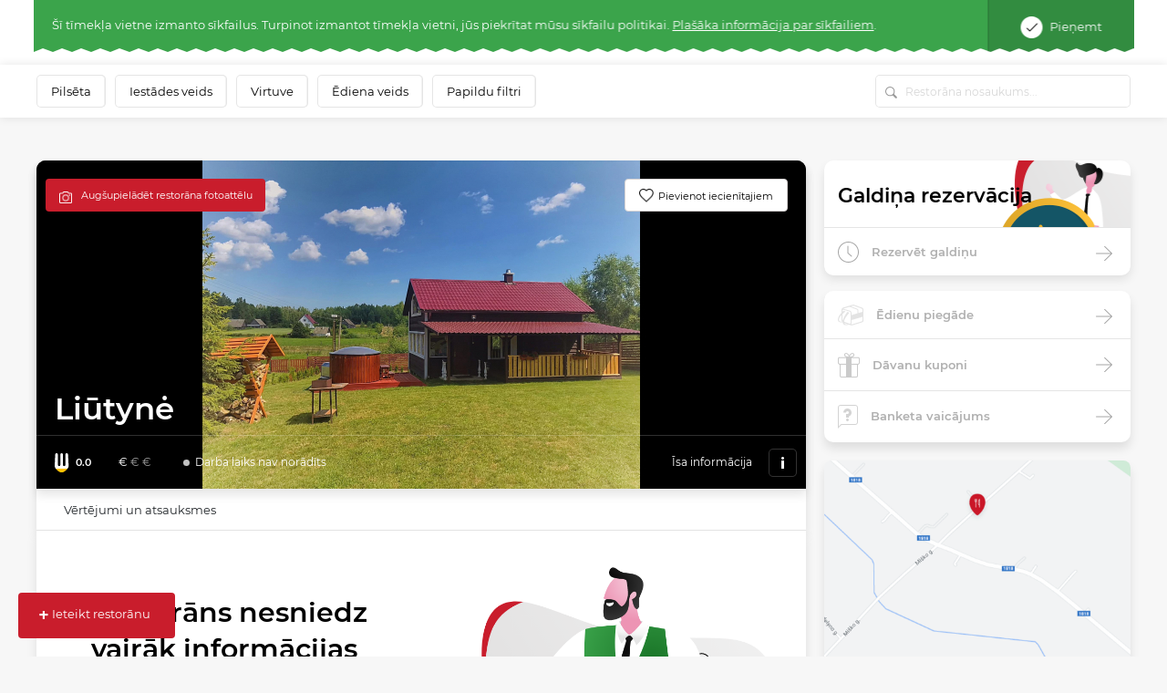

--- FILE ---
content_type: text/html; charset=UTF-8
request_url: https://www.meniu.lt/restorans/6457/kontakts/info/slodze
body_size: 601
content:
<div class="container-fluid map2 shadow">
    <div class="row">
                    <div class="col-12 p-0" style="height: 300px; position: relative; overflow:hidden;">
                                    <img style="position: absolute; top: -100px;" width="100%" src="https://static.meniu.lt/media/cache/relative_resize_heighten_500/uploads/restaurant/static_map_image/2/6457/d506318d3b8be6db6c521da1dbb90845aad6f338.jpeg">
                                <a href="https://maps.google.com?saddr=&daddr=Pašulių km., KAIŠIADORYS" class="btn btn-orange" target="_blank">
                    Vadīt uz restorānu
                </a>
            </div>
                <div class="col-12 list-info">
            <ul>
                                    <li>
                        <img class="icon" src="https://static.meniu.lt/assets/vendor/klavakrapstis/meniu-html-v2/dist/images/marker.png" alt="">
                        <span>Pašulių km., KAIŠIADORYS</span>
                                            </li>
                                                    <li>
                        <img class="icon" src="https://static.meniu.lt/assets/vendor/klavakrapstis/meniu-html-v2/dist/images/call.png" alt="">
                        <span><a href="tel:+37068618627">+37068618627</a></span>
                        <a href="tel:+37068618627" class="red">Zvaniet tūlīt</a>
                    </li>
                                                                    <li>
                        <img class="icon" src="https://static.meniu.lt/assets/vendor/klavakrapstis/meniu-html-v2/dist/images/mail.png" alt="">
                        <span><a href="mailto:julbart2@gmail.com">julbart2@gmail.com</a></span>
                    </li>
                                                    <li>
                        <img class="icon" src="https://static.meniu.lt/assets/vendor/klavakrapstis/meniu-html-v2/dist/images/facebook.png" alt="">
                        <span><a href="https://www.facebook.com/Sodyba-Liūtynė-104728857549177" target="_blank">Facebook</a></span>
                    </li>
                                            </ul>
        </div>
    </div>
</div>